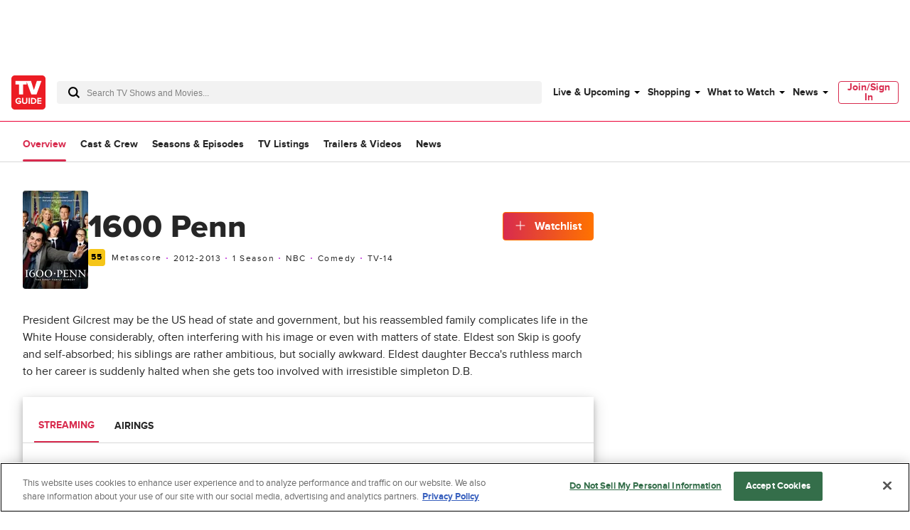

--- FILE ---
content_type: text/css
request_url: https://www.tvguide.com/a/neutron/css/31371b1.css
body_size: -14
content:
.c-tvObjectTrailers_description{margin-left:30px}.c-tvObjectTrailers_description:before{border-bottom:.5rem solid transparent;border-left:.5rem solid gray;border-top:.5rem solid transparent;content:"";height:0;margin-left:-25px;position:absolute;transform:scaleX(1.5);width:0}.c-tvObjectTrailers_duration{margin-left:-10px}.c-tvObjectTrailers-isAd{grid-column-end:span 1}@media(min-width:768px){.c-tvObjectTrailers-isAd{grid-column-end:span 3}}@media(min-width:1024px){.c-tvObjectTrailers-isAd{grid-column-end:span 4}}.c-tvObjectTrailers_image img{-o-object-fit:cover;object-fit:cover}.c-pageTvObjectVideos_list{--grid-cols:1}@media(min-width:768px){.c-pageTvObjectVideos_list{--grid-cols:3}}@media(min-width:1024px){.c-pageTvObjectVideos_list{--grid-cols:4}.c-pageTvObjectVideos_ad{grid-area:1/9/span 1/span 4}}

--- FILE ---
content_type: text/javascript
request_url: https://beacon.wikia-services.com/__track/special/identityinfo?a=-1&beacon=OuX4Ao_QEI&browser=OSX+Chrome+131&browser_ts=1762056087445&c=unknown&cb=75479&ck=unknown&country=us&exp_bucket=79&lc=unknown&n=-1&partner_identity_id=59c00d97-a1b2-4cfe-870a-4f9d774df6ea&partner_name=Google&pv_number=1&pv_number_global=1&pv_unique_id=612506c9-9c1a-4fe9-875e-6ba40d57a479&s=tvguide_desktop&session_id=d147a43e-b0c2-4941-9f4e-f635f714a24c&tz_offset=0&u=0&ua=Mozilla%2F5.0+%28Macintosh%3B+Intel+Mac+OS+X+10_15_7%29+AppleWebKit%2F537.36+%28KHTML%2C+like+Gecko%29+Chrome%2F131.0.0.0+Safari%2F537.36%3B+ClaudeBot%2F1.0%3B+%2Bclaudebot%40anthropic.com%29&url=https%3A%2F%2Fwww.tvguide.com%2Ftvshows%2F1600-penn%2F1000036674%2F&x=unknown
body_size: 268
content:
var beacon_id = "OuX4Ao_QEI"; var varnishTime = "Sun, 02 Nov 2025 04:01:27 GMT";

--- FILE ---
content_type: text/javascript
request_url: https://beacon.wikia-services.com/__track/special/adengloadtimes?a=-1&beacon=OuX4Ao_QEI&browser=OSX+Chrome+131&browser_ts=1762056088218&c=unknown&cb=25851&ck=unknown&country=us&event_name=onetrust-ui-shown&exp_bucket=79&lc=unknown&load_time=8368.530029296875&n=-1&pv_number=1&pv_number_global=1&pv_unique_id=612506c9-9c1a-4fe9-875e-6ba40d57a479&s=tvguide_desktop&session_id=d147a43e-b0c2-4941-9f4e-f635f714a24c&tz_offset=0&u=0&ua=Mozilla%2F5.0+%28Macintosh%3B+Intel+Mac+OS+X+10_15_7%29+AppleWebKit%2F537.36+%28KHTML%2C+like+Gecko%29+Chrome%2F131.0.0.0+Safari%2F537.36%3B+ClaudeBot%2F1.0%3B+%2Bclaudebot%40anthropic.com%29&url=https%3A%2F%2Fwww.tvguide.com%2Ftvshows%2F1600-penn%2F1000036674%2F&x=unknown
body_size: 267
content:
var beacon_id = "OuX4Ao_QEI"; var varnishTime = "Sun, 02 Nov 2025 04:01:28 GMT";

--- FILE ---
content_type: application/javascript
request_url: https://cdn-gl.imrworldwide.com/novms/js/2/ggcmb510.js
body_size: 4234
content:
/*
 Nielsen SDK package v6.0.0.63 
 (c) 2017 The Nielsen Company 
*/
/* GGCMB build v5.1.0.44*/
!function(e,t){function r(e){return void 0!==s&&void 0!==c&&void 0!==l?s+"//cdn-gl"+c:"https://cdn-gl.imrworldwide.com/"}function n(e){e&&e.hasOwnProperty("target")&&(E="true"===String(e.target).toLowerCase())}function a(){w=Date.now(),O=Math.ceil((w-P)/1e3)}function i(e){if(e&&e.hasOwnProperty("target")&&!isNaN(e.target))for(var t in p)!function(t){var r=p[t];if(void 0!==r&&r.hasOwnProperty("staticPage")&&r.staticPage.hasOwnProperty("evtParams")){"static"===r.staticPage.evtParams.param1.type&&r.ggPM("48",e.target,"","","")}}(t)}function o(o){function v(e){N.staticPage.hasOwnProperty("evtParams")&&N.ggPM("56",N.staticPage.evtParams.param1,N.staticPage.evtParams.param2,N.staticPage.evtParams.param3,N.staticPage.evtParams.param4)}function m(e,t){if("string"==typeof e&&(e={type:e}),e.target||(e.target=t),!e.type)throw new Error("Event object missing 'type' property.");if(C[e.type]instanceof Array)for(var r=C[e.type],n=0,a=r.length;n<a;n++)r[n].call(N,t)}function p(e){try{if(!e||!e.hasOwnProperty("cmsMap"))return[];var t=[];for(var r in e.cmsMap)e.cmsMap.hasOwnProperty(r)&&-1!==e.cmsMap[r].indexOf("nol_")&&t.push(e.cmsMap[r].replace(/[{(\[\])}]/g,""));return t}catch(e){}}function y(t){try{var r="Error in retrieveMeta";if(t&&t.hasOwnProperty("fData")&&t.hasOwnProperty("ad")&&t.hasOwnProperty("content")&&t.hasOwnProperty("plid")){var n=p({cmsMap:e.GLCFG.PLDPR.getCmsMap(t.plid)});for(var a in t.fData)if(t.fData.hasOwnProperty(a)){var i=t.fData[a][Object.keys(t.fData[a]).splice(-1,1)];if(void 0!==i)for(var o in i){var s=String(o);-1!==s.indexOf("nol_")&&-1===n.indexOf(s)||(t[a][o]=i[o])}}return t}return t&&t.hasOwnProperty("err")?(t.err=r+": Missing passedFdata, Ad, content or static properties",t):{err:r}}catch(e){}}function h(t){t&&(t.registerListener("ggPM",N),t._listeners&&(t._listeners.addListener("updateCmbStaticPage",N.handleUpdateOfStatic),t._listeners.addListener("removeCmbAssetId",N.removeAsset),t._listeners.addListener("tick",function(){a(),m("globalTick",{time:w,seconds:O})}),t._listeners.addListener("dcrHeartbeat",i),t._listeners.addListener("flushQueue",N.emptyQueue),t._listeners.addListener("handleSessionReset",N.handleSessionReset),t._listeners.addListener("flushPauseEventQueue",N.flushPauseEventQueue),t._listeners.addListener("sendOptOutStatus",n)),e.GLCFG=t)}function P(e){if(void 0!==e&&(!e||e.hasOwnProperty("url")&&0!==e.url.length)&&e.hasOwnProperty("retryDelay")&&e.hasOwnProperty("currRetry")&&e.hasOwnProperty("maxRetry")){({requestUrl:function(){var t=this;try{return++e.currRetry>e.maxRetry?t.logErr("maxRetry reached"):t.sendUrlRequest(e.url)}catch(e){t.logErr("Error in fireToUrl requestUrl: "+e)}},sendUrlRequest:function(r){var n=this;try{if(void 0===r)return;var a=new Image;a.onerror=function(r){t.setTimeout(function(){n.requestUrl()},e.retryDelay)},a.onload=function(e){},a.src=r+"&retry="+e.currRetry}catch(e){n.logErr("Error in fireToUrl sendUrlRequest: "+e)}},logErr:function(e){e&&t.console&&t.console.log&&console.log("Error: ",e)}}).requestUrl()}}var b,_,C={},S=[],D={},M=String(Date.now())+Math.round(1e4*Math.random()),I,F=5,j=-1,N={};N.id=M,N.name=o,N.initialized=!1,N.staticPage={},N.modules={allModInit:!1},N.configLoaded=!1,N.apid="",N.sdkv=d,N.sdkvForConfig=L;var T={_queueEventLog:!1,_eventLog:[],init:function(){try{var t=e.controllers.util.queryParam("nol_eventHookDelay");if(T._queueEventLog=!1,t){var r=parseInt(t);"NaN"!==r.toString()&&(T._queueEventLog=!0,setTimeout(function(){T._queueEventLog=!1},1e3*(r<=20?r:20)))}}catch(e){T._queueEventLog=!1}},trigger:function(t,r){try{if(r){var n=JSON.parse(JSON.stringify(r));n.name=t.name,T._queueEventLog?T._eventLog.push(n):(T._eventLog&&T._eventLog.length>0&&(e.controllers.util.fireCustomEvent("NSDK_EventHook",T._eventLog),T._eventLog=[]),e.controllers.util.fireCustomEvent("NSDK_EventHook",[n]))}}catch(e){}}},B=function(e,r){return function(n,a){try{r.browserSafeAddEventListener({element:t,eventType:"NSDK_Initialized",func:function(t){try{t.detail.instanceName===e&&n(t.detail.instance)}catch(e){a&&a(e.message)}}})}catch(e){a&&a(e.message)}}}(N.name,e);return N.getOptOutStatus=function(){return E},N.getId=function(){return M},N.GetName=function(){return N.name},N.Initialized=function(e){if(void 0===e)return N.initialized;N.initialized=e},N.getPauseQueueCount=function(){return Object&&Object.keys?Object.keys(D).length:0},N.removeAsset=function(e){void 0!==e&&e.target.param1.hasOwnProperty("assetid")&&(N.staticPage={})},N.handleUpdateOfStatic=function(t){if(t&&t.target){var r=t.target.evtInfo;if(e.GLCFG&&e.GLCFG.PLDCR&&void 0!==r&&r.param1.hasOwnProperty("assetid")&&N.getId()===t.target.plid){var n=e.GLCFG.PLDCR.latestDcrTick();0!==Object.keys(N.staticPage).length&&N.staticPage.hasOwnProperty("id")&&N.staticPage.id===r.param1.assetid&&N.staticPage.hasOwnProperty("lastTimeStamp")?N.staticPage.lastTimeStamp=n:N.staticPage={id:r.param1.assetid,evtParams:r,startTimeStamp:n,lastTimeStamp:n}}}},N.addListener=function(e,t){t&&(void 0===C[e]&&(C[e]=[]),C[e].push(t))},N.removeListener=function(e,t){if(N._listeners[e]instanceof Array)for(var r=C[e],n=0,a=r.length;n<a;n++)if(r[n]===t){r.splice(n,1);break}},N.handleSessionReset=function(e){if(e&&e.target&&e.target.hasOwnProperty("plid")&&M===e.target.plid&&e.target.hasOwnProperty("passedFdata")&&e.target.passedFdata.hasOwnProperty("_dataArrObj")&&e.target.passedFdata._dataArrObj){var t={plid:e.target.plid,fData:e.target.passedFdata._dataArrObj,content:{},ad:{},err:0};if(0===y(t).err&&e.target.passedFdata.hasOwnProperty("_currVidType")){var r=e.target.passedFdata._currVidType,n=Object.keys(t.content).length>0,a=Object.keys(t.ad).length>0;(n||a)&&(N.ggPM("57","1","","",""),n&&!D.hasOwnProperty("content")&&(D.content={evt:"pauseloadmeta",meta:t.content,plid:e.target.plid}))}}N._listeners&&N._listeners.fireEvent&&N._listeners.fireEvent("debug",{type:"debug",msg:"Fired handleSessionReset from ggcmb."})},N.flushPauseEventQueue=function(){if(!(Object.keys(D).length<=0)){if(N.modules.PLDPR){var e;for(e in D)m("ggPM",{evtInfo:{eventType:D[e].evt,param1:D[e].meta},id:M});D={}}N._listeners&&N._listeners.fireEvent&&N._listeners.fireEvent("debug",{type:"debug",msg:"Fired flushPauseEventQueue from ggcmb."})}},N.cloneObj=function(e){return e&&"object"==typeof e?JSON.parse(JSON.stringify(e)):e},N.ggPM=function(e,t,r,n,a){if(N.initialized&&void 0!==e&&null!==e&&""!==e){var i={};i.eventType=e,i.param1=N.cloneObj(t),i.param2=N.cloneObj(r),i.param3=N.cloneObj(n),i.param4=N.cloneObj(a),!N.modules.allModInit||2!=N.modules.PLCMB&&2!=N.modules.PLDPR?S.push(i):(N.emptyQueue(),m("ggPM",{evtInfo:i,id:M}),T.trigger(N,i))}},N.getConfigParams=function(){return _},N.emptyQueue=function(){if(!(S.length<=0)&&N.modules.allModInit&&(N.modules.PLCMB||N.modules.PLDPR)){for(var e=0,t=S.length;e<t;e+=1)m("ggPM",{evtInfo:S[e],id:M}),T.trigger(N,S[e]);S=[]}},N.getContainer=function(){return I},N.getEventQue=function(){return S},N.ggInitialize=function(t,n,a,i,o,v){if(N.initialized)return k.Promise(function(e,t){e(N)});T.init();var m,p,y,P="us",w="cdn-gl";if(I=v,_={ggParams:t,uid:a,oldFlashDetect:i,detectBrowser:o,nol_playerId:M},typeof t==typeof String()){for(m=e.loadXmlString("<vi>"+t+"</vi>"),p=m.firstChild.firstChild,y=0,t={};p&&void 0!==p&&y<20;)null!==p.firstChild&&(t[p.nodeName]=p.firstChild.nodeValue),p=p.nextSibling,y++;_.ggParams=t}return _.ggParams.nol_sdkDebug=e.controllers.util.queryParam("nol_sdkDebug")||_.ggParams.nol_sdkDebug,N.Initialized(!0),d=t.nsdkv||d,P=t.sfcode||P,g=s+l+P+c,f=t.coreaddress?s+"//"+t.coreaddress+"/":r(t),L=t.sdkconfigver||L,N.apid=_.ggParams.apid,N.sdkv=d,e.loadLib("GLCFG",f+"novms/js/2/configs/"+("505"===d?"glcfg505.js":u),e,h),k.Promise(B)},N.isViewable=function(){return!1},e.browserSafeAddEventListener({element:t,eventType:"beforeunload",useCapture:!1,func:function(e){N&&N.staticPage&&v(N.staticPage)}}),N}if(!e.isBuilt||!e.isBuilt()){var s=-1!==t.location.protocol.indexOf("https")?"https:":"http:",l="//secure-",c=".imrworldwide.com/",u="glcfg510.js",d="510",f=r(),g=s+"//secure-us.imrworldwide.com/",v="imrworldwide.com",m=864e5,p=e.getInstances?e.getInstances():{},y=1,h=5,P=0,w=0,O=0,b=!1,E=!1,_="cgi-bin/gn?prd=session&c9=devid,&c13=asid,",L="bj.5.0.0",C="5.1.0.44";Date.now=Date.now||function(){return+new Date};var k={Promise:function(e){try{var t=new Promise(function(e,t){});return new Promise(e)}catch(e){}return new function(e){var t=function(e){n&&n(e)},r=function(e){a&&a(e)},n=null,a=null;return{then:function(i,o){n=i,a=o,e(t,r)}}}(e)}};if(e.sdkvForConfig=function(){return L},e.isBuilt=function(){return b},e.getInstance=function(e){var t=void 0!==e&&("string"==typeof e||"object"==typeof e&&e.constructor===String)?e:"default";return p.hasOwnProperty(t)||(p[t]=o(t)),p[t]},e.setTotalNumAssetsAllowed=function(e){y=isNaN(e)?e:parseInt(e,10)},e.getAddress=function(){return f},e.getConfigAddress=function(){return g},e.getInstances=function(){return p},e.loadXmlString=function(e){var t=null;try{return t=new ActiveXObject("Microsoft.XMLDOM"),t.async="false",t.loadXML(e),t}catch(n){try{var r=new DOMParser;return t=r.parseFromString(e,"text/xml")}catch(e){}}return null},e.isNielsenTag=function(e){var t=!1;if(void 0!==e){var r=e.indexOf("?"),n=e.indexOf("imrworldwide.com");n>-1&&n<r&&(t=!0)}return t},e.getVersion=function(){return d},e.send=function(e){e&&t.console&&t.console.log&&console.log(e.parentNode)},e.browserSafeAddEventListener=function(e){void 0!==e.element&&(e.element.addEventListener?e.element.addEventListener(e.eventType,e.func,e.useCapture):e.element.attachEvent&&e.element.attachEvent("on"+e.eventType,e.func))},e.browserSafeRemoveEventListener=function(e){void 0!==e&&null!==e&&null!==e.element&&void 0!==e.element&&(e.element.removeEventListener?e.element.removeEventListener(e.eventType,e.func,e.useCapture):e.element.detachEvent&&e.element.detachEvent("on"+e.eventType,e.func))},e.controllers={util:function(e){return function(){function e(e,t){t=t||{bubbles:!1,cancelable:!1,detail:void 0};var r=document.createEvent("CustomEvent");return r.initCustomEvent(e,t.bubbles,t.cancelable,t.detail),r}if("function"==typeof t.CustomEvent)return!1;e.prototype=t.Event.prototype,t.CustomEvent=e}(),{fireCustomEvent:{fireCustomEvent:function(r,n,a){try{a=a||t,r&&a&&a.dispatchEvent(new CustomEvent(r,{detail:n}))}catch(t){e&&e._listeners&&e._listeners.fireEvent("error",{type:"error",msg:"Browser error attempting to call element.dispatchEvent()."})}}}.fireCustomEvent,queryParam:{queryParam:function(r){try{r=r.toString().toLowerCase();var n=t.location.search.substr(1).split("&"),a="";if(n.find)a=n.find(function(e){return 0===e.toLowerCase().indexOf(r+"=")});else for(var i=0,o=n.length;i<o;i++)if(0===n[i].toLowerCase().indexOf(r+"=")){a=n[i];break}if(a){var s=a.split("=");if(s&&s.length>1)return s[1]}}catch(t){e&&e._listeners&&e._listeners.fireEvent("error",{type:"error",msg:"Browser error attempting to retrieve query string parameter."})}return""}}.queryParam}}(e)},function(){var r={};e.loadLib=function(e,n,a,i){if(void 0!==e&&null!==e&&"string"==typeof e&&void 0!==n&&null!==n&&"string"==typeof n)if(r[e]){if(r[e].body)return void i(r[e].body(a));r[e].callbacks.push({func:i,arg:a})}else{r[e]={callbacks:[]},r[e].callbacks.push({func:i,arg:a});var o=t.document.createElement("script");o.async=!0,o.src=n,t.document.getElementsByTagName("head")[0].appendChild(o)}},e.registerLib=function(e,t){try{if(r){var n=r[e];n.body=t;for(var a=n.callbacks.shift();a;)a.func(n.body(a.arg)),a=n.callbacks.shift()}}catch(e){}}}(),t.gg_nol_FlashCallBack){for(var S=0,D,M=t.gg_nol_FlashCallBack.length;S<M;S+=1)t.gg_nol_FlashCallBack[S].hasOwnProperty("callBack")&&(D=document.getElementById(t.gg_nol_FlashCallBack[S].swfId))&&D[t.gg_nol_FlashCallBack[S].callBack]();t.gg_nol_FlashCallBack=void 0}b||(b=!0,P=w=Date.now(),e.BUILDVERSION="5.1.0.44")}}(window.NOLCMB=window.NOLCMB||{},window);

--- FILE ---
content_type: application/javascript
request_url: https://www.tvguide.com/a/neutron/8d44af8.modern.js
body_size: 2996
content:
!function(){try{var t="undefined"!=typeof window?window:"undefined"!=typeof global?global:"undefined"!=typeof globalThis?globalThis:"undefined"!=typeof self?self:{},e=(new t.Error).stack;e&&(t._sentryDebugIds=t._sentryDebugIds||{},t._sentryDebugIds[e]="15929a72-a4f5-4a77-b4d5-52f8bbdce6fe",t._sentryDebugIdIdentifier="sentry-dbid-15929a72-a4f5-4a77-b4d5-52f8bbdce6fe")}catch(t){}}();var _global="undefined"!=typeof window?window:"undefined"!=typeof global?global:"undefined"!=typeof globalThis?globalThis:"undefined"!=typeof self?self:{};_global.SENTRY_RELEASE={id:"tvguide.prod2.48d7ad"},(window.webpackJsonp=window.webpackJsonp||[]).push([[34],{1190:function(t,e,o){"use strict";o.d(e,"a",(function(){return d}));var n=o(10),r=o(286);function c(t,e){var o=Object.keys(t);if(Object.getOwnPropertySymbols){var n=Object.getOwnPropertySymbols(t);e&&(n=n.filter((function(e){return Object.getOwnPropertyDescriptor(t,e).enumerable}))),o.push.apply(o,n)}return o}function l(t){for(var e=1;e<arguments.length;e++){var o=null!=arguments[e]?arguments[e]:{};e%2?c(Object(o),!0).forEach((function(e){Object(n.a)(t,e,o[e])})):Object.getOwnPropertyDescriptors?Object.defineProperties(t,Object.getOwnPropertyDescriptors(o)):c(Object(o)).forEach((function(e){Object.defineProperty(t,e,Object.getOwnPropertyDescriptor(o,e))}))}return t}class d{constructor(component){this.component=component}resolveRoute(t){return r.a.liveUrl(this.component.localePath(t))}getAggregateRating(t){return(null==t?void 0:t.score)&&(null==t?void 0:t.score)>-1?{"@type":"AggregateRating",bestRating:"100",worstRating:"0",ratingValue:null==t?void 0:t.score,ratingCount:null==t?void 0:t.reviewCount,url:null==t?void 0:t.url}:void 0}getBreadcrumbList(t){return{"@type":"BreadcrumbList",itemListElement:t.map(((t,e)=>({"@type":"ListItem",position:e+1,name:t.name,item:t.location?this.resolveRoute(t.location):void 0})))}}getImage(image){return this.component.$isValidImage(image)?this.component.$image(l(l({},image),{},{size:"seo_image"})):void 0}getPerformanceRole(t,e){return{"@type":"PerformanceRole",actor:this.getPerson(t,e),[t.role?"characterName":"roleName"]:t.role||t.type}}getPerson(t,e){return{"@type":"Person",name:t.name,url:e?this.resolveRoute(e(t)):void 0}}}},1230:function(t,e,o){t.exports={}},1244:function(t,e,o){"use strict";o(72);var n=o(9),r=o(15),c=o(457),l=o(285),d=n.default.component("TvObjectNews",{components:{CmsImage:c.a},props:{newsItem:{default:()=>({}),type:Object},insertAd:{default:()=>({position:null,slotName:null}),type:Object},itemIndex:{default:()=>null,type:Number}},computed:{displayDate(){return this.newsItem.date?l.a.getIntlDateFormatString(l.a.getDateObjFromString(this.newsItem.date),{weekday:"short",month:"short",day:"numeric",year:"numeric"},r.i18n.locales.find((t=>t.code===this.$i18n.locale)).languageCode):""}}}),m=(o(1256),o(6)),component=Object(m.a)(d,(function(){var t=this,e=t._self._c;t._self._setupProxy;return e("div",{staticClass:"c-tvObjectNews"},[t.insertAd.position==t.itemIndex?e("div",[e("AdMonetization",{staticClass:"c-tvObjectNews_ad g-inner-spacing-bottom-xlarge g-outer-spacing-bottom-xlarge g-border-thin-light-bottom",attrs:{"slot-name":t.insertAd.slotName}})],1):t._e(),t._v(" "),e("nuxt-link",{attrs:{to:t.localePath({name:"article",params:{slug:t.newsItem.slug}})}},[e("div",{staticClass:"c-tvObjectNews_container u-grid-columns g-border-thin-light-bottom"},[e("div",{staticClass:"c-tvObjectNews_details sm:u-col-2 md:u-col-4 lg:u-col-3"},[t.newsItem.title?e("h3",{staticClass:"g-text-large g-text-bold g-outer-spacing-bottom-small g-outer-spacing-right-small"},[t._v("\n          "+t._s(t.newsItem.title)+"\n        ")]):t._e(),t._v(" "),t.newsItem.description?e("p",{staticClass:"c-tvObjectNews_description g-text-medium"},[t._v("\n          "+t._s(t.newsItem.description)+"\n        ")]):t._e(),t._v(" "),t.newsItem.date?e("div",{staticClass:"c-tvObjectNews_date g-color-gray60 g-text-small g-outer-spacing-top-small"},[t._v("\n          "+t._s(t.displayDate)+"\n        ")]):t._e()]),t._v(" "),e("div",{staticClass:"c-tvObjectNews_image sm:u-col-2 g-outer-spacing-bottom-large"},[t.newsItem&&t.newsItem.image&&t.$isValidImage(t.newsItem.image)?e("CmsImage",{attrs:{image:t.newsItem.image,"lazy-load":!0,"alt-text":t.newsItem.title,size:"wide_300"}}):t._e()],1)])])],1)}),[],!1,null,null,null);e.a=component.exports},1256:function(t,e,o){"use strict";o(1230)},1595:function(t,e,o){"use strict";o.r(e);var n=o(3),r=o(10),c=(o(24),o(0)),l=o(2),d=o(114),m=o(1169),O=o(1171),v=o(19),j=o(1172),f=o(1209),y=o(1244),h=o(1193),w=o(1167),_=o(284),P=o(1),T=o(1182),S=o(1190);function x(t,e){var o=Object.keys(t);if(Object.getOwnPropertySymbols){var n=Object.getOwnPropertySymbols(t);e&&(n=n.filter((function(e){return Object.getOwnPropertyDescriptor(t,e).enumerable}))),o.push.apply(o,n)}return o}var C,I=class extends T.a{getJsonLdMarkup(t){var e=new S.a(t);return function(t){for(var e=1;e<arguments.length;e++){var o=null!=arguments[e]?arguments[e]:{};e%2?x(Object(o),!0).forEach((function(e){Object(r.a)(t,e,o[e])})):Object.getOwnPropertyDescriptors?Object.defineProperties(t,Object.getOwnPropertyDescriptors(o)):x(Object(o)).forEach((function(e){Object.defineProperty(t,e,Object.getOwnPropertyDescriptor(o,e))}))}return t}({"@context":"https://schema.org"},this.getJsonLdBreadcrumbs(e,"news"))}},D=I=Object(c.c)([Object(P.JsonObject)("PageTvObjectNews")],I),N=o(67);function k(t,e){var o=Object.keys(t);if(Object.getOwnPropertySymbols){var n=Object.getOwnPropertySymbols(t);e&&(n=n.filter((function(e){return Object.getOwnPropertyDescriptor(t,e).enumerable}))),o.push.apply(o,n)}return o}function R(t){for(var e=1;e<arguments.length;e++){var o=null!=arguments[e]?arguments[e]:{};e%2?k(Object(o),!0).forEach((function(e){Object(r.a)(t,e,o[e])})):Object.getOwnPropertyDescriptors?Object.defineProperties(t,Object.getOwnPropertyDescriptors(o)):k(Object(o)).forEach((function(e){Object.defineProperty(t,e,Object.getOwnPropertyDescriptor(o,e))}))}return t}var E=class extends m.a{beforeMount(){this.$store.dispatch("uds/ServiceProvider/bind")}getSeoTags(){var t="",e="";switch(this.tvObject.type){case"movie":t="".concat(this.tvObject.title," ").concat(this.$t("news_and_cast_updates")),e="Looking for ".concat(this.tvObject.title," news? Get the latest ").concat(this.tvObject.title," news, updates, and more at TV Guide");break;case"people":t="".concat(this.tvObject.title," ").concat(this.$t("latest_news")),e="Get the latest and updated news on ".concat(this.tvObject.title," with stories and pictures from TV Guide");break;case"show":t="".concat(this.tvObject.title," ").concat(this.$t("news_tab_title")),e="Looking for ".concat(this.tvObject.title," news? Get the latest ").concat(this.tvObject.title," news, updates, and more at TV Guide")}return R(R({},super.getSeoTags()),{},{jsonLd:JSON.stringify(this.content.getJsonLdMarkup(this)),title:t,description:e})}asyncData(t,content){return Object(n.a)((function*(){var e,o=content.getComponentByName("tv-object");if(o instanceof v.b&&o.throwErrorForResponse(t.app.i18n.locale),v.d.isObjectComponent(o)&&(null===(e=o.item)||void 0===e?void 0:e.slug)&&o.item.slug!==t.params.slug)return t.redirect(301,t.app.localePath({name:"tvobject_news",params:R(R({},t.params),{},{slug:o.item.slug})}),t.query);content.routeType=t.params.type,content.pageSubtype="news",content.provider=t.provider,yield t.store.dispatch("ads/adDisplay/updateSkyboxState",{skyboxHasOmnibar:!0,skyboxSlotName:"pageSkybox"})}))()}get tabs(){return{hasArticles:this.tvObject.hasArticles,hasBiography:"people"===this.tvObject.type,hasEpisodes:"show"===this.tvObject.type&&this.tvObject.numberOfSeasons>0,hasClips:this.tvObject.hasClips,hasListings:!0,hasCast:"people"!==this.tvObject.type,hasCredits:"people"===this.tvObject.type}}get titleDetail(){switch(this.tvObject.type){case"movie":case"show":case"people":return" ".concat(this.$t("latest_news"))}}};Object(c.c)([Object(l.Getter)("uds/ServiceProvider/provider"),Object(c.f)("design:type",Object)],E.prototype,"provider",void 0),Object(c.c)([Object(O.a)("tv-object"),Object(c.f)("design:type",Object)],E.prototype,"tvObject",void 0),Object(c.c)([Object(O.a)("tv-object-news"),Object(c.f)("design:type",Object)],E.prototype,"tvObjectNews",void 0),Object(c.c)([Object(O.d)((t=>({pageType:"".concat(Object(N.h)(t.params.type),"-news"),id:t.params.id,model:D}))),Object(c.f)("design:type",Function),Object(c.f)("design:paramtypes",[Object,"function"==typeof(C=void 0!==D&&D)?C:Object]),Object(c.f)("design:returntype",Promise)],E.prototype,"asyncData",null);var A=E=Object(c.c)([Object(l.Component)({computed:{tvObjectSectionTabs:()=>h.a},components:{AdMonetization:d.a,TrackScroll:j.a,TvObjectMastheadSimple:f.a,TvObjectNews:y.a,TvObjectSectionTabs:h.a}}),Object(O.c)(D),Object(w.a)((head=>{head.metaTagProviders.set(new _.b("robots",(component=>({name:"robots",content:"noindex, follow"}))))}))],E),L=o(6),component=Object(L.a)(A,(function(){var t=this,e=t._self._c;t._self._setupProxy;return e("div",[e("TvObjectSectionTabs",t._b({attrs:{type:t.tvObject.type}},"TvObjectSectionTabs",t.tabs,!1)),t._v(" "),e("TrackScroll",{staticClass:"g-grid-container",attrs:{percentages:[25,50,100]}},[e("div",{staticClass:"u-grid-columns"},[e("div",{staticClass:"sm:u-col-2 md:u-col-6 lg:u-col-8"},[e("TvObjectMastheadSimple",{staticClass:"g-outer-spacing-bottom-xxlarge",attrs:{"entertainment-product":t.tvObject,type:t.tvObject.type,"title-detail":t.titleDetail}}),t._v(" "),t._l(t.tvObjectNews,(function(t,o){return e("TvObjectNews",{key:t.id,staticClass:"g-outer-spacing-bottom-xlarge",attrs:{"news-item":t,"item-index":o,"insert-ad":{position:3,slotName:"pageTvObjectProductMiddle"}}})}))],2),t._v(" "),e("AdMonetization",{ref:"pageTvObjectProductTopRightRail",staticClass:"c-pageTvObjectNews_ad g-outer-spacing-top-medium g-outer-spacing-left-medium",attrs:{"slot-name":"pageTvObjectProductTopRightRail",constraint:"desktop"}})],1),t._v(" "),e("div",{staticClass:"g-grid-container"},[e("AdMonetization",{staticClass:"g-outer-spacing-top-xlarge",attrs:{"slot-name":"pageTvObjectProductBottom"}})],1)])],1)}),[],!1,null,null,null);e.default=component.exports}}]);

--- FILE ---
content_type: application/javascript
request_url: https://www.tvguide.com/a/neutron/e72987a.modern.js
body_size: 5713
content:
!function(){try{var e="undefined"!=typeof window?window:"undefined"!=typeof global?global:"undefined"!=typeof globalThis?globalThis:"undefined"!=typeof self?self:{},t=(new e.Error).stack;t&&(e._sentryDebugIds=e._sentryDebugIds||{},e._sentryDebugIds[t]="bd4438c1-4d77-4504-a586-f8685567f8d4",e._sentryDebugIdIdentifier="sentry-dbid-bd4438c1-4d77-4504-a586-f8685567f8d4")}catch(e){}}();var _global="undefined"!=typeof window?window:"undefined"!=typeof global?global:"undefined"!=typeof globalThis?globalThis:"undefined"!=typeof self?self:{};_global.SENTRY_RELEASE={id:"tvguide.prod2.48d7ad"},(window.webpackJsonp=window.webpackJsonp||[]).push([[32],{1190:function(e,t,o){"use strict";o.d(t,"a",(function(){return d}));var n=o(10),r=o(286);function c(e,t){var o=Object.keys(e);if(Object.getOwnPropertySymbols){var n=Object.getOwnPropertySymbols(e);t&&(n=n.filter((function(t){return Object.getOwnPropertyDescriptor(e,t).enumerable}))),o.push.apply(o,n)}return o}function l(e){for(var t=1;t<arguments.length;t++){var o=null!=arguments[t]?arguments[t]:{};t%2?c(Object(o),!0).forEach((function(t){Object(n.a)(e,t,o[t])})):Object.getOwnPropertyDescriptors?Object.defineProperties(e,Object.getOwnPropertyDescriptors(o)):c(Object(o)).forEach((function(t){Object.defineProperty(e,t,Object.getOwnPropertyDescriptor(o,t))}))}return e}class d{constructor(component){this.component=component}resolveRoute(e){return r.a.liveUrl(this.component.localePath(e))}getAggregateRating(e){return(null==e?void 0:e.score)&&(null==e?void 0:e.score)>-1?{"@type":"AggregateRating",bestRating:"100",worstRating:"0",ratingValue:null==e?void 0:e.score,ratingCount:null==e?void 0:e.reviewCount,url:null==e?void 0:e.url}:void 0}getBreadcrumbList(e){return{"@type":"BreadcrumbList",itemListElement:e.map(((e,t)=>({"@type":"ListItem",position:t+1,name:e.name,item:e.location?this.resolveRoute(e.location):void 0})))}}getImage(image){return this.component.$isValidImage(image)?this.component.$image(l(l({},image),{},{size:"seo_image"})):void 0}getPerformanceRole(e,t){return{"@type":"PerformanceRole",actor:this.getPerson(e,t),[e.role?"characterName":"roleName"]:e.role||e.type}}getPerson(e,t){return{"@type":"Person",name:e.name,url:t?this.resolveRoute(t(e)):void 0}}}},1227:function(e,t,o){e.exports={}},1228:function(e,t,o){e.exports={}},1253:function(e,t,o){"use strict";o(1227)},1254:function(e,t,o){"use strict";o(1228)},1265:function(e,t,o){"use strict";o(72),o(4),o(26),o(63),o(347),o(348),o(349),o(350),o(351),o(352),o(353),o(354),o(355),o(356),o(357),o(358),o(359),o(360),o(361),o(362),o(5);var n,r,c=o(0),l=o(2),d=o(9),m=o(457),v=o(461),h=class extends d.default{constructor(){super(...arguments),this.collapsable=!1,this.collapsed=!0}mounted(){this.$watch((()=>this.textElement.textContent),this.setCollapsable),this.$watch((()=>this.collapsed),this.setStyles),this.setCollapsable(),this.setStyles()}setCollapsable(){var e,t=null===(e=this.textElement)||void 0===e?void 0:e.getClientRects().length;this.collapsable=t>this.minLines+1}setStyles(){this.collapsable&&this.collapsed?this.clampElement.style.webkitLineClamp=""+this.minLines:this.clampElement.style.removeProperty("-webkit-line-clamp")}toggleCollapse(){this.collapsed=!this.collapsed}};Object(c.c)([Object(l.Prop)({default:2}),Object(c.f)("design:type",Number)],h.prototype,"minLines",void 0),Object(c.c)([Object(l.Ref)("clampElement"),Object(c.f)("design:type","function"==typeof(n="undefined"!=typeof HTMLSpanElement&&HTMLSpanElement)?n:Object)],h.prototype,"clampElement",void 0),Object(c.c)([Object(l.Ref)("textElement"),Object(c.f)("design:type","function"==typeof(r="undefined"!=typeof HTMLSpanElement&&HTMLSpanElement)?r:Object)],h.prototype,"textElement",void 0);var f=h=Object(c.c)([l.Component],h),O=(o(1253),o(6)),_=Object(O.a)(f,(function(){var e=this,t=e._self._c;e._self._setupProxy;return t("p",{staticClass:"c-globalCollapseText"},[t("span",{ref:"clampElement",staticClass:"c-globalCollapseText_text"},[t("span",{ref:"textElement"},[e._t("default")],2)]),e._v(" "),e.collapsable?t("a",{staticClass:"c-globalCollapseText_showMore g-text-link",attrs:{href:"javascript:void(0)"},on:{click:e.toggleCollapse}},[e._v("\n    "+e._s(e.collapsed?e.$t("show_more"):e.$t("show_less"))+"\n  ")]):e._e()])}),[],!1,null,null,null).exports,j=o(285),y=o(172),w=class extends d.default{constructor(){super(...arguments),this.guestCastShouldShow=!1}get displayDate(){return this.episode.originalAirDate?j.a.getIntlDateFormatString(j.a.getDateObjFromString(this.episode.originalAirDate),{weekday:"short",month:"short",day:"numeric",year:"numeric",timeZone:"UTC"},y.a.i18n.locales.find((e=>e.code===this.$i18n.locale)).languageCode):""}mounted(){if("undefined"!=typeof window){var e=this.getEpisodeFromUrl();e&&this.scrollToAndTrackEpisode(e)}}scrollToAndTrackEpisode(e){var t=document.getElementById(e);if(t){var o=t.getBoundingClientRect().top+window.pageYOffset+-5;window.scrollTo({top:o,behavior:"smooth"})}}getEpisodeFromUrl(){var e=window.location.href,t=/(?:^|\W)(episode)[0-9+][0-9+]?(?:|\W)/.exec(e);return null!==t?t[0].replace("#",""):null}get episodeTitle(){var e;return this.episode.episodeTitle||(null===(e=this.episode.entertainmentProduct)||void 0===e?void 0:e.name)}get episodeDuration(){return Math.round(this.episode.duration/60)}get whereToWatchSubtitle(){return[...new Set([this.episode.season?"".concat(this.$t("season")," ").concat(this.episode.season):"",this.episode.episode?"".concat(this.$t("episode_single")," ").concat(this.episode.episode):""])].join(", ")}get whereToWatchTitle(){var e;return"".concat(this.entertainmentProduct.title,": ").concat(null===(e=this.episode.entertainmentProduct)||void 0===e?void 0:e.name)}};Object(c.c)([Object(l.Prop)({default:{}}),Object(c.f)("design:type",Object)],w.prototype,"episode",void 0),Object(c.c)([Object(l.Prop)({default:()=>null}),Object(c.f)("design:type",Object)],w.prototype,"insertAd",void 0),Object(c.c)([Object(l.Prop)({default:null}),Object(c.f)("design:type",Number)],w.prototype,"itemIndex",void 0),Object(c.c)([Object(l.Prop)({default:{}}),Object(c.f)("design:type",Object)],w.prototype,"entertainmentProduct",void 0);var x=w=Object(c.c)([Object(l.Component)({components:{ButtonWhereToWatch:v.a,CmsImage:m.a,GlobalCollapseText:_}})],w),C=(o(1254),Object(O.a)(x,(function(){var e=this,t=e._self._c;e._self._setupProxy;return t("div",{staticClass:"c-tvObjectEpisodes u-grid-columns"},[t("div",{staticClass:"c-tvObjectEpisodes_details sm:u-col-2 md:u-col-3 lg:u-col-5"},[t("p",{staticClass:"g-outer-spacing-bottom-small g-text-bold g-text-small"},[e._v("Episode "+e._s(e.episode.episode))]),e._v(" "),t("h3",{staticClass:"g-outer-spacing-bottom-small g-text-bold g-text-large"},[e._v(e._s(e.episodeTitle))]),e._v(" "),t("p",{staticClass:"g-outer-spacing-bottom-small g-text-small g-color-gray60"},[e.episode.new?t("span",{staticClass:"c-tvObjectEpisodes_label g-text-bold g-outer-spacing-right-small u-text-uppercase"},[e._v(e._s(e.$t("new")))]):e._e(),e._v("\n      "+e._s(e.displayDate)),e.episodeDuration?t("span",{staticClass:"c-tvObjectEpisodes_duration"},[e._v(e._s(e.episodeDuration)+" "+e._s(e.$t("mins")))]):e._e()]),e._v(" "),t("GlobalCollapseText",{staticClass:"c-tvObjectEpisodes_description g-outer-spacing-bottom-small"},[e._v("\n      "+e._s(e.episode.description)+"\n    ")]),e._v(" "),e.episode.relatedObjects?t("div",[t("h4",{staticClass:"c-tvObjectEpisodes_label g-outer-spacing-bottom-small g-text-bold u-text-uppercase"},[e._v(e._s(e.$t("episode_recap",{number:e.episode.episode})))]),e._v(" "),t("ul",{staticClass:"c-tvObjectEpisodes_articles g-outer-spacing-bottom-medium"},e._l(e.episode.relatedObjects,(function(article,o){return t("li",{key:o},[t("nuxt-link",{attrs:{to:article.url}},[e._v(e._s(article.title))])],1)})),0)]):e._e(),e._v(" "),t("ButtonWhereToWatch",{staticClass:"c-tvObjectEpisodes_button o-button-secondary",attrs:{id:e.entertainmentProduct.id,"imdb-id":e.entertainmentProduct.imdbId,title:e.whereToWatchTitle,subtitle:e.whereToWatchSubtitle,type:e.entertainmentProduct.type,"release-year":e.entertainmentProduct.premiereYear,"is-episode":!0}}),e._v(" "),e.episode.guestCast?t("div",[t("button",{staticClass:"c-tvObjectEpisodes_guestCastButton g-text-normal u-text-capitalize g-outer-spacing-right-small g-color-gray70",on:{click:function(t){e.guestCastShouldShow=!e.guestCastShouldShow}}},[e._v("\n        "+e._s(e.$t("guest_cast"))+"\n        "),t("svg",{staticClass:"c-tvObjectEpisodes_guestCast_arrow"},[t("use",{attrs:{"xlink:href":"#carat"}})])])]):e._e(),e._v(" "),e.episode.guestCast?t("div",{staticClass:"u-grid u-grid-5column"},[t("div",[t("img",{directives:[{name:"show",rawName:"v-show",value:e.guestCastShouldShow,expression:"guestCastShouldShow"}],attrs:{src:e.episode.tvObjectGuestCast.entertainmentProduct.image.path}}),e._v(" "),t("p",{directives:[{name:"show",rawName:"v-show",value:e.guestCastShouldShow,expression:"guestCastShouldShow"}],staticClass:"g-text-xsmall g-text-bold g-outer-spacing-bottom-xsmall"},[t("nuxt-link",{attrs:{to:e.episode.tvObjectGuestCast.entertainmentProduct.url}},[e._v(e._s(e.episode.tvObjectGuestCast.name))])],1),e._v(" "),t("p",{directives:[{name:"show",rawName:"v-show",value:e.guestCastShouldShow,expression:"guestCastShouldShow"}],staticClass:"g-text-xsmall g-color-gray60"},[e._v(e._s(e.episode.tvObjectGuestCast.role))])])]):e._e(),e._v(" "),e.insertAd&&e.insertAd.position==e.itemIndex?t("div",{staticClass:"c-tvObjectEpisodes_ad"},[t("AdMonetization",{staticClass:"g-outer-spacing-top-xlarge g-outer-spacing-bottom-xlarge g-border-thin-light-top",attrs:{"slot-name":e.insertAd.slotName}})],1):e._e()],1),e._v(" "),e.episode.image?t("div",{staticClass:"c-tvObjectEpisodes_image sm:u-col-2 md:u-col-3 lg:u-col-3"},[t("CmsImage",{attrs:{image:e.episode.image,"alt-text":e.$t("episode_image_alt_text",{showName:e.entertainmentProduct&&e.entertainmentProduct.title,seasonNumber:e.episode.season,episodeNumber:e.episode.episode}),size:"wide_300_no_crop"}})],1):e._e()])}),[],!1,null,null,null));t.a=C.exports},1371:function(e,t,o){e.exports={}},1372:function(e,t,o){e.exports={}},1520:function(e,t,o){"use strict";o(1371)},1521:function(e,t,o){"use strict";o(1372)},1581:function(e,t,o){"use strict";o.r(t);var n,r=o(3),c=o(10),l=(o(24),o(0)),d=o(2),m=o(114),v=o(1169),h=o(1171),f=o(19),O=o(85),_=o(9),j=_.default.component("FormDropdown",{props:{expandOnHover:{default:!1,type:Boolean},error:{default:!1,type:Boolean},startExpanded:{default:!1,type:Boolean},value:{default:"",type:String}},data(){return{expanded:this.startExpanded}},methods:{handleKeypress(e){" "===e.key&&(this.toggle(),e.preventDefault())},handleMouseenter(e){this.expandOnHover&&(this.expanded||this.toggle())},handleMouseleave(e){this.expandOnHover&&this.expanded&&this.toggle()},toggle(){this.expanded=!this.expanded}}}),y=(o(1520),o(6)),component=Object(y.a)(j,(function(){var e=this,t=e._self._c;e._self._setupProxy;return t("div",{staticClass:"c-formDropdown"},[t("div",{staticClass:"c-formDropdown_container",class:{"c-formDropdown-expanded":e.expanded,"g-form-error":e.error},attrs:{tabindex:"0"},on:{keypress:function(t){return t.target!==t.currentTarget?null:e.handleKeypress.apply(null,arguments)},mouseenter:function(t){return t.target!==t.currentTarget?null:e.handleMouseenter.apply(null,arguments)},mouseleave:function(t){return t.target!==t.currentTarget?null:e.handleMouseleave.apply(null,arguments)}}},[t("div",{staticClass:"c-formDropdown_value",on:{click:e.toggle}},[e._v("\n      "+e._s(e.value)+"\n      "),t("svg",{staticClass:"c-formDropdown_arrow"},[t("use",{attrs:{"xlink:href":"#carat"}})])]),e._v(" "),t("div",{staticClass:"c-formDropdown_content"},[e._t("default")],2)])])}),[],!1,null,null,null),w=component.exports,x=o(1172),C=o(1209),S=(o(72),o(1265)),P=_.default.component("TvObjectSeasons",{components:{TvObjectEpisode:S.a},props:{season:{default:()=>({}),type:Object},entertainmentProduct:{default:null,type:Object}}}),T=(o(1521),Object(y.a)(P,(function(){var e=this,t=e._self._c;e._self._setupProxy;return t("div",{staticClass:"c-tvObjectSeasons"},[t("p",{staticClass:"c-tvObjectSeason_SeasonMeta g-outer-spacing-bottom-medium g-text-small g-color-gray50"},[e._v(e._s(e.season.numberOfEpisodes)+" "+e._s(e.$t("episodes"))+" "),t("span",{staticClass:"c-tvObjectSeasons_Dot g-container-round u-inline-block g-outer-spacing-bottom-xsmall g-outer-spacing-left-xsmall g-outer-spacing-right-xsmall"}),e._v(" "+e._s(e.season.seasonStartYear)+" - "+e._s(e.season.seasonEndYear))]),e._v(" "),t("p",{staticClass:"g-outer-spacing-bottom-xxlarge g-border-thin-light-bottom g-inner-spacing-bottom-large"},[e._v(e._s(e.season.description))]),e._v(" "),e.season.episodes&&e.season.episodes.length>0?t("div",e._l(e.season.episodes,(function(o,n){return t("TvObjectEpisode",{key:o.title,staticClass:"g-border-thin-light-bottom g-outer-spacing-bottom-large",attrs:{id:"episode".concat(o.episode),episode:o,"item-index":n,"insert-ad":{position:2,slotName:"pageTvObjectProductMiddle"},"entertainment-product":e.entertainmentProduct}})})),1):t("div",[e._v("\n    "+e._s(e.$t("no_episodes_text_message"))+"\n  ")])])}),[],!1,null,null,null).exports),E=o(1193),D=o(1167),k=o(77),$=o.n(k),M=o(1),L=o(7),R=o(1182),N=o(1190),A=o(67),B=o(286),I=new L.a("PageTvObjectEpisodeModel"),W=class extends R.a{getTrackingVars(){var e,t={siteLayout:null===(e=this.entertainmentProduct)||void 0===e?void 0:e.numberOfSeasons};return $()(super.getTrackingVars(),t)}getJsonLdMarkup(e){var t,o,n,r=new N.a(e),c=this.entertainmentProduct,l=this.getComponentByName("tv-object-episodes").item;if(c&&l)return{"@context":"https://schema.org","@type":"TVSeason",url:e.getCanonicalUrl(),mainEntityOfPage:{"@type":"WebPage","@id":e.getCanonicalUrl(),breadcrumb:this.getJsonLdBreadcrumbs(r,e.$t("episodes_season_x",{season:l.season}))},name:c.title,description:c.description,dateCreated:(null===(t=c.premiereDate)||void 0===t?void 0:t.date)||c.premiereYear,startDate:(null===(o=c.premiereDate)||void 0===o?void 0:o.date)||c.premiereYear,contentRating:c.rating,seasonNumber:l.season,numberOfEpisodes:l.numberOfEpisodes,image:r.getImage(c.image||(null===(n=c.images)||void 0===n?void 0:n[0])),partOfSeries:{"@type":"TVSeries",name:c.title,url:B.a.liveUrl(e.localePath({name:"tvobject_overview",params:{type:A.c,slug:c.slug,id:""+c.id}}))},episode:l.episodes.map((e=>{var t;return{"@type":"TVEpisode",position:e.episode,name:e.episodeTitle||(null===(t=e.entertainmentProduct)||void 0===t?void 0:t.title),description:e.description,datePublished:e.originalAirDate}}))};I.log("One or more components required for generating Json-Ld was not present.")}},F=W=Object(l.c)([Object(M.JsonObject)("PageTvObjectEpisode")],W);function G(e,t){var o=Object.keys(e);if(Object.getOwnPropertySymbols){var n=Object.getOwnPropertySymbols(e);t&&(n=n.filter((function(t){return Object.getOwnPropertyDescriptor(e,t).enumerable}))),o.push.apply(o,n)}return o}function H(e){for(var t=1;t<arguments.length;t++){var o=null!=arguments[t]?arguments[t]:{};t%2?G(Object(o),!0).forEach((function(t){Object(c.a)(e,t,o[t])})):Object.getOwnPropertyDescriptors?Object.defineProperties(e,Object.getOwnPropertyDescriptors(o)):G(Object(o)).forEach((function(t){Object.defineProperty(e,t,Object.getOwnPropertyDescriptor(o,t))}))}return e}var J=class extends v.a{getSeoTags(){var e,t,o,n="",r="";if("show"===this.entertainmentProduct.type)n="".concat(this.$t("watch")," ").concat(null===(e=this.entertainmentProduct)||void 0===e?void 0:e.title," ").concat(this.$t("online")," | ").concat(this.$t("season")," ").concat(null===(t=this.currentSeason)||void 0===t?void 0:t.season," (").concat(null===(o=this.currentSeason)||void 0===o?void 0:o.seasonStartYear,") | ").concat(this.$t("site_name")),r="Looking to watch ".concat(this.entertainmentProduct.title,"? Find out where to watch ").concat(this.entertainmentProduct.title," from Season ").concat(this.season," at TV Guide");return H(H({},super.getSeoTags()),{},{jsonLd:JSON.stringify(this.content.getJsonLdMarkup(this)),titleOverride:n,description:r})}get tabs(){return{hasArticles:this.entertainmentProduct.hasArticles,hasEpisodes:!0,hasClips:this.entertainmentProduct.hasClips,hasListings:!0,hasCast:!0}}beforeMount(){this.$store.dispatch("uds/ServiceProvider/bind")}asyncData(e,content){return Object(r.a)((function*(){var t,o,n=content.getComponentByName("tv-object");if(n instanceof f.b&&n.throwErrorForResponse(e.app.i18n.locale),f.d.isObjectComponent(n)){var r=null===(t=content.getComponentByName("tv-object-episodes"))||void 0===t?void 0:t.item;if(!r)throw new O.c("No season data returned for id = '".concat(e.params.id,"'"));if(!e.params.season){var c=r?r.season:n.item.seasons[n.item.seasons.length-1];return e.redirect(301,e.app.localePath({name:"tvobject_episodes_season",params:H(H({},e.params),{},{slug:n.item.slug,season:c})}),e.query)}if((null===(o=n.item)||void 0===o?void 0:o.slug)&&n.item.slug!==e.params.slug)return e.redirect(301,e.app.localePath({name:"tvobject_episodes_season",params:H(H({},e.params),{},{slug:n.item.slug})}),e.query)}content.routeType="tvshows",content.pageSubtype="episodes",content.provider=e.provider,yield e.store.dispatch("ads/adDisplay/updateSkyboxState",{skyboxHasOmnibar:!0,skyboxSlotName:"pageSkybox"})}))()}get tvObjectMeta(){return{type:"tvshow",hasArticles:!0,hasGalleries:!0,hasClips:!0,hasCast:!0,hasCredits:!0,hasEpisodes:!0,hasReview:!0,hasBiography:!0,hasListings:!0}}get titleDetail(){if("show"===this.entertainmentProduct.type)return" ".concat(this.$t("season_x_episodes",{season:this.currentSeason.season}))}};Object(l.c)([Object(d.Prop)(String),Object(l.f)("design:type",String)],J.prototype,"slug",void 0),Object(l.c)([Object(d.Prop)(String),Object(l.f)("design:type",String)],J.prototype,"id",void 0),Object(l.c)([Object(d.Prop)({type:String,default:null}),Object(l.f)("design:type",String)],J.prototype,"season",void 0),Object(l.c)([Object(d.Getter)("uds/ServiceProvider/provider"),Object(l.f)("design:type",Object)],J.prototype,"provider",void 0),Object(l.c)([Object(h.a)("tv-object"),Object(l.f)("design:type",Object)],J.prototype,"entertainmentProduct",void 0),Object(l.c)([Object(h.a)("tv-object-episodes"),Object(l.f)("design:type",Object)],J.prototype,"currentSeason",void 0),Object(l.c)([Object(h.d)((e=>({pageType:"shows-seasons",id:"".concat(e.params.id,"/season/").concat(e.params.season||"latest"),model:F}))),Object(l.f)("design:type",Function),Object(l.f)("design:paramtypes",[Object,"function"==typeof(n=void 0!==F&&F)?n:Object]),Object(l.f)("design:returntype",Promise)],J.prototype,"asyncData",null);var V=J=Object(l.c)([Object(d.Component)({components:{AdMonetization:m.a,FormDropdown:w,TrackScroll:x.a,TvObjectMastheadSimple:C.a,TvObjectSeasons:T,TvObjectSectionTabs:E.a}}),Object(h.c)(F),Object(D.a)()],J),Y=Object(y.a)(V,(function(){var e=this,t=e._self._c;e._self._setupProxy;return t("div",[t("TvObjectSectionTabs",e._b({attrs:{type:e.tvObjectMeta.type}},"TvObjectSectionTabs",e.tabs,!1)),e._v(" "),t("TrackScroll",{staticClass:"g-grid-container",attrs:{percentages:[25,50,100]}},[t("div",{staticClass:"u-grid-columns"},[t("div",{staticClass:"sm:u-col-2 md:u-col-6 lg:u-col-8"},[t("TvObjectMastheadSimple",{staticClass:"g-outer-spacing-bottom-xxlarge",attrs:{"entertainment-product":e.entertainmentProduct,type:e.tvObjectMeta.type,"title-detail":e.titleDetail}}),e._v(" "),t("div",{staticClass:"c-pageTvObjectEpisodes_season u-flexbox u-flexbox-justifyBetween"},[t("h2",{staticClass:"c-pageTvObjectEpisodes_season_header g-text-bold g-outer-spacing-bottom-medium"},[e._v("\n            "+e._s(e.$t("season_guide",{number:e.currentSeason.season}))+"\n          ")]),e._v(" "),t("FormDropdown",{staticClass:"c-pageTvObjectEpisodes_season_picker",attrs:{value:"".concat(e.$t("season")," ").concat(e.currentSeason.season),"expand-on-hover":""}},e._l(e.entertainmentProduct.seasons,(function(o){return t("label",{key:o},[t("nuxt-link",{attrs:{to:e.localePath({name:"tvobject_episodes_season",params:{season:o}})}},[e._v("\n                "+e._s(e.$t("season"))+" "+e._s(o)+"\n              ")]),t("br")],1)})),0)],1),e._v(" "),t("TvObjectSeasons",{attrs:{season:e.currentSeason,"entertainment-product":e.entertainmentProduct}})],1),e._v(" "),t("AdMonetization",{ref:"pageTvObjectProductTopRightRail",staticClass:"c-pageTvObjectEpisodes_ad sm:u-col-2 md:u-col-2 lg:u-col-4 g-outer-spacing-top-medium g-outer-spacing-left-medium",attrs:{"slot-name":"pageTvObjectProductTopRightRail",constraint:"desktop"}})],1),e._v(" "),t("div",{staticClass:"g-grid-container"},[t("AdMonetization",{staticClass:"g-outer-spacing-top-xlarge",attrs:{"slot-name":"pageTvObjectProductBottom"}})],1)])],1)}),[],!1,null,null,null);t.default=Y.exports}}]);

--- FILE ---
content_type: text/plain; charset=utf-8
request_url: https://firestore.googleapis.com/google.firestore.v1.Firestore/Listen/channel?database=projects%2Fplayer1-uds-prod%2Fdatabases%2F(default)&gsessionid=foig7gg37pGrKewB8Ak6CAeySJMcFyMYXberC0cxL-I&VER=8&RID=rpc&SID=cDNahvCR6EP6OHs8aS9A8g&CI=1&AID=0&TYPE=xmlhttp&zx=7pwf5nyidm53&t=1
body_size: -31
content:
710
[[1,[{
  "targetChange": {
    "targetChangeType": "ADD",
    "targetIds": [
      2
    ]
  }
}
]],[2,[{
  "documentDelete": {
    "document": "projects/player1-uds-prod/databases/(default)/documents/a_users/cc6f079e-86e9-49a4-a2e1-68d0585dafa7/site/tvg/edition/us/a_service_providers/service_provider",
    "readTime": "2025-11-02T04:01:25.712229Z",
    "removedTargetIds": [
      2
    ]
  }
}
]],[3,[{
  "targetChange": {
    "targetChangeType": "CURRENT",
    "targetIds": [
      2
    ],
    "resumeToken": "CgkI5drAuMrSkAM=",
    "readTime": "2025-11-02T04:01:25.712229Z"
  }
}
]],[4,[{
  "targetChange": {
    "resumeToken": "CgkI5drAuMrSkAM=",
    "readTime": "2025-11-02T04:01:25.712229Z"
  }
}
]]]

--- FILE ---
content_type: text/javascript
request_url: https://beacon.wikia-services.com/__track/special/gdpr_events?beacon=OuX4Ao_QEI&detected_geo=US&detected_region=OH&ga_action=impression&ga_category=ccpa-modal-onetrust&ga_label=modal-view&lang_code=en&pv_unique_id=612506c9-9c1a-4fe9-875e-6ba40d57a479
body_size: 267
content:
var beacon_id = "OuX4Ao_QEI"; var varnishTime = "Sun, 02 Nov 2025 04:01:28 GMT";

--- FILE ---
content_type: text/plain; charset=utf-8
request_url: https://firestore.googleapis.com/google.firestore.v1.Firestore/Listen/channel?database=projects%2Fplayer1-uds-prod%2Fdatabases%2F(default)&VER=8&RID=70574&CVER=22&X-HTTP-Session-Id=gsessionid&%24httpHeaders=X-Goog-Api-Client%3Agl-js%2F%20fire%2F8.0.2%0D%0AContent-Type%3Atext%2Fplain%0D%0A&zx=e1ekpwf4dhlt&t=1
body_size: -134
content:
51
[[0,["c","cDNahvCR6EP6OHs8aS9A8g","",8,12,30000]]]
